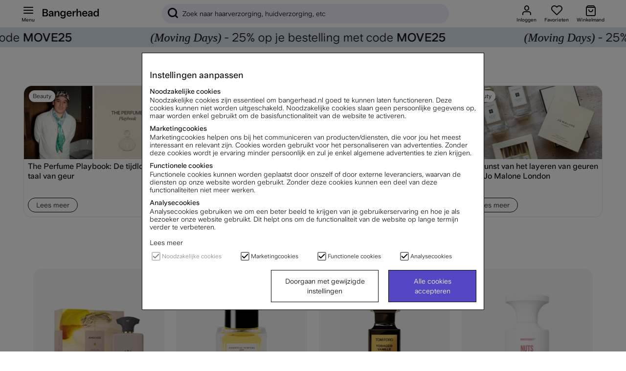

--- FILE ---
content_type: text/css; charset=utf-8
request_url: https://www.bangerhead.nl/themes/master/design/css/bhicon-min.css?1768467914
body_size: 1396
content:
@charset "UTF-8";[class^=bh_icon-],[class*=bh_icon-],#brandM-wrapper .val-icon,#lfilter_pop_lvltwo input:checked:before,#sort_page_btn:before,.sort_selected span:before,.lop_active_sort_pone:after,#active_filter_view .bh_fval:after,#mo_active_filter .bh_fval:after,#de_active_filter .bh_fval:after,select:after,.camp_timer_cnst:after,.campaing_info_top .info:after,.campaing_info_top[data-type=gwp]:after,input[type=checkbox]:checked + label:before,.checkout-antal:before,.LevRadio input[type=radio]:checked + span:after,.erbjud_wrapper input + span:after,.admin_grade_img:after,.grade_name_wrapper .icon:after,.icon-betyg:after,.usp .time:before,.usp .freight:before,#product_page_reviews .stars span:after,#var-btn .arrow:before,.check-container input[type=checkbox]:checked + i:after,.variantpicker .WrapVar.activearticle .variation-check:after,#FromSeries .icon:after,.usp .artikel_i_lager .flex:before,.usp .artikel_i_lager[standalone=true]:before,#Faktablad .WrapVarAll .WrapVar.activearticle .variation-check:after,#Faktablad_qw .WrapVarAll .WrapVar.activearticle .variation-check:after,.limpa a:after,.faq .hl:after,.snap_controls .arrow:before,.promo-close:after,.activearticle .check:after,.backToStore a:before,#lsortby:after,.Medskick_Val input[type=checkbox]:checked + span span:after,.remove-it:before,.breadcrumb-wrap a:after,div[id*=-filter-right] span.selected:before,div[id*=-filter-right] span.selected:after,div[id*=-filter-summay-list] span:after,div[id*=-filter-left-col] span:before,div[id*=-filter-left-col] span:after,div[id*=-filter-right-col] div:before,div[id*=filter--selected-list] span:after,.show--more a:after,#lsortby:before,#loop--avaliable-filters--vertical>span:after,#loop--avaliable-filters--vertical-selected--filter span:after,.lsort .sort_selected span:after,.CMS-pages ul li a:after,.brand_link_wrapper a:after,div[id*=-filter-summay-footer-left] div[class*=filter--clear]:after,#menu--mobile-footer-fbimage ul li:before,#mp_route_btn.is--logged-in:after,#loop--stp-trigger:before,.accordion-panel .accordion-title:after,.product-bread a:before,.newsletter--sel.active:before,.newsletter--headline.all-checked:after,.lauto--cmp:after,#gmf-menu-list li .mypages-icon:before,#gmf-menu-list li .arrow:after,.check-container #Erbjud:before,.check-container #Erbjud_Mobil:before,input[type=checkbox]:checked + span:before,.amount--sold:before,input[type=checkbox]:checked:before,#sort_gwp_pop span:after{font-family:"Bangerhead_icons";font-style:normal;font-weight:normal;font-variant:normal;text-transform:none;line-height:1;-webkit-font-smoothing:antialiased;-moz-osx-font-smoothing:grayscale;font-size:24px}[class$=_16px]{font-size:16px}[class$=_12px]{font-size:12px}.usp .artikel_i_lager[standalone=true]:before{content:"\e914"}.icon-folder_24px_outlined:before{content:"\e92b"}.icon-local_shipping_24px_outlined:before{content:"\e92c"}.bh_icon-clock_24px:before{content:"\e927"}.bh_icon-star_24px:before,.icon-betyg:after,#product_page_reviews .stars span:after{content:"\e933"}.bh_icon-thumb_filled_24px:before{content:"\e929"}.bh_icon-thumb_outlined_24px:before{content:"\e928"}.bh_icon-heart_filled_24px:before{content:"\e91c"}.lib_wishlist_el a[data-action=remove] .bh_icon-heart_outline_24px:before{content:"\e93a";color:#111}#toolbarwrapper .bh_icon-heart_outline_24px:before{color:#111}.bh_icon-heart_outline_24px:before{content:"\e91c"}.bh_icon-heart_outline_24px:before{color:#CDCDCD}.bh_icon-account_24px:before,.admin_grade_img:after{content:"\e925"}.bh_icon-arrow_down_16px:before{content:"\e901"}.bh_icon-arrow_down_24px:before{content:"\e902"}.bh_icon-arrow_left_16px:before{content:"\e903"}.bh_icon-arrow_left_24px:before,.snap_controls .arrow_left:before{content:"\e91b"}.bh_icon-arrow_right_16px:before{content:"\e91b"}.bh_icon-arrow_right_24px:before,#FromSeries .icon:after,.snap_controls .arrow_right:before{content:"\e939"}.bh_icon-arrow_up_16px:before{content:"\e907"}.bh_icon-arrow_up_24px:before{content:"\e908"}.bh_icon-bag_24px:before{content:"\e934"}.bh_icon-brouchure_24px:before{content:"\e90a"}.bh_icon-check_24px:before,.artgrp_filterval .selected:before,#lfilter_pop_lvltwo input:checked:before,.sort_selected span:before,input[type=checkbox]:checked + label:before,.check-container input[type=checkbox]:checked + i:after,.LevRadio input[type=radio]:checked + span:after,.erbjud_wrapper input:checked + span:after,.grade_name_wrapper .icon:after,.variantpicker .WrapVar.activearticle .variation-check:after,.activearticle .check:after,.Medskick_Val input[type=checkbox]:checked + span span:after,.lsort .sort_selected span:after,.newsletter--sel.active:before,.newsletter--headline.all-checked:after{content:"\e912"}.usp .artikel_i_lager .flex:before,.usp .time:before,.usp .freight:before,#menu--mobile-footer-fbimage ul li:before{content:"\e914"}.breadcrumb-wrap a:after{content:"\e92d"}.bh_icon-chevron_down_big_24px:before,.footer_t .bh_icon-:before,select:after,#var-btn .arrow:before{content:"\e92a"}.bh_icon-chevron_down_small_24px:before,.faq .hl:after{content:"\e929"}.bh_icon-chevron_left_small_24px:before{content:"\e91b"}.bh_icon-chevron_right_big_24px:before,.lauto--cmp:after{content:"\e92e"}.bh_icon-chevron_right_small_24px:before{content:"\e92d"}.bh_icon-chevron_up_big_24px:before,.footer_t.active .bh_icon-:before,#var-btn.active .arrow:before{content:"\e932"}.bh_icon-chevron_up_small_24px:before,.faq.active .hl:after{content:"\e931"}.bh_icon-close_24px-kopia-5:before,.checkout-add:before,.show--more a:after,.accordion-panel .accordion-title:after{content:"\e907"}.bh_icon-close_24px-kopia-26:before{content:"\e914"}.bh_icon-close_24px:before,.lop_active_sort_pone:after,#active_filter_view .bh_fval:after,#mo_active_filter .bh_fval:after,#de_active_filter .bh_fval:after,.usp .artikel_i_lager .negative:before,.promo-close:after{content:"\e920"}.bh_icon-email_24px:before{content:"\e916"}.bh_icon-express_delivery_24px:before{content:"\e917"}.bh_icon-eye_24px:before{content:"\e924"}.bh_icon-eye_remove_24px:before,.show_pwd:before{content:"\e905"}.bh_icon-filter_24px:before{content:"\e903"}.bh_icon-home_24px:before{content:"\e91c"}.bh_icon-info_16px:before,.card .camp_timer_cnst:after,.campaing_info_top .info:after,.campaing_info_top[data-type=gwp]:after{content:"\e91d"}.bh_icon-info_24px:before{content:"\e919"}.bh_icon-menu_24px:before{content:"\e90f"}.bh_icon-minus_24px:before,.checkout-sub:before,.accordion-panel.open .accordion-title:after{content:"\e90b"}.bh_icon-more_24px:before{content:"\e921"}.bh_icon-Rityta-37-kopia-3:before,div[id*=-filter-summay-footer-left] div[class*=filter--clear]:after{content:"\e922"}.bh_icon-search_24px:before,#brandM-wrapper .val-icon:before,#loop--stp-trigger:before{content:"\e936"}.bh_icon-settings_24px:before{content:"\e924"}.bh_icon-video_24px:before{content:"\e925"}.remove-it:before{content:"\e921"}#sort_page_btn:before,#lsortby:before{content:"\e904"}.bh_icon-arrow_right_16px:before,.limpa a:after{content:"\e905"}@media only screen and (min-width:1000px){.bh_icon-arrow-change:before{content:"\e92e"}#filter_desktop_wrapper .bh_icon-chevron_right_big_24px:before,#menu .bh_icon-chevron_right_big_24px:before,#lfilter_pop_lvlone .bh_icon-chevron_right_big_24px:before{content:"\e92e"}}@media only screen and (max-width:999px){.bh_icon-arrow-change:before{content:"\e905"}.bh_icon-arrow-change{font-size:16px}}@media only screen and (min-width:769px){#lfilter_available .lf_avail [class^=bh_icon-]:before{content:"\e91a"}}


--- FILE ---
content_type: image/svg+xml
request_url: https://www.bangerhead.nl/themes/master/design/svg/payment_and_shipping/amex_logo_.svg
body_size: 272
content:
<?xml version="1.0" encoding="utf-8"?>
<!-- Generator: Adobe Illustrator 26.0.3, SVG Export Plug-In . SVG Version: 6.00 Build 0)  -->
<svg version="1.1" id="Layer_1" xmlns="http://www.w3.org/2000/svg" xmlns:xlink="http://www.w3.org/1999/xlink" x="0px" y="0px"
	 viewBox="0 0 50 50" style="enable-background:new 0 0 50 50;" xml:space="preserve">
<style type="text/css">
	.st0{fill:#FFFFFF;}
	.st1{fill:#006FCF;}
</style>
<polygon class="st0" points="0,0 0,24.9 0,50 25,50 50,50 50,25 50,0 25,0 0,0 "/>
<path class="st1" d="M41.1,12.3l1.6-4.4H50V0H0v50h50v-7.9h-6.9l-2.5-3l-2.7,3H18.3V26.2h-6.5l8.1-18.3h7.9l1.9,4.1V7.9h9.8
	L41.1,12.3L41.1,12.3z M35.6,15.2l0-1.8l0.7,1.8l3.2,8.7h3.2l3.3-8.7l0.6-1.7v10.4H50V10.5h-5.7l-2.6,6.8l-0.7,1.8l-0.7-1.8
	l-2.6-6.8h-5.7v13.3h3.4V15.2L35.6,15.2z M28.2,23.8h3.9l-5.9-13.3h-4.5l-5.9,13.3h3.9l1-2.6h6.5L28.2,23.8L28.2,23.8z M23.3,15
	l0.7-1.7l0.7,1.7l1.4,3.4h-4.1L23.3,15L23.3,15z M21,26.2v13.3h11.1v-2.9h-7.7v-2.3H32v-2.9h-7.6v-2.3h7.7v-2.9H21L21,26.2z
	 M44.5,39.5H49l-6.2-6.7l6.2-6.6h-4.4l-4,4.3l-4-4.3h-4.4l6.2,6.7l-6.2,6.6h4.3l4.1-4.3L44.5,39.5L44.5,39.5z M46.2,32.8l3.8,3.8
	v-7.6L46.2,32.8L46.2,32.8z"/>
</svg>
